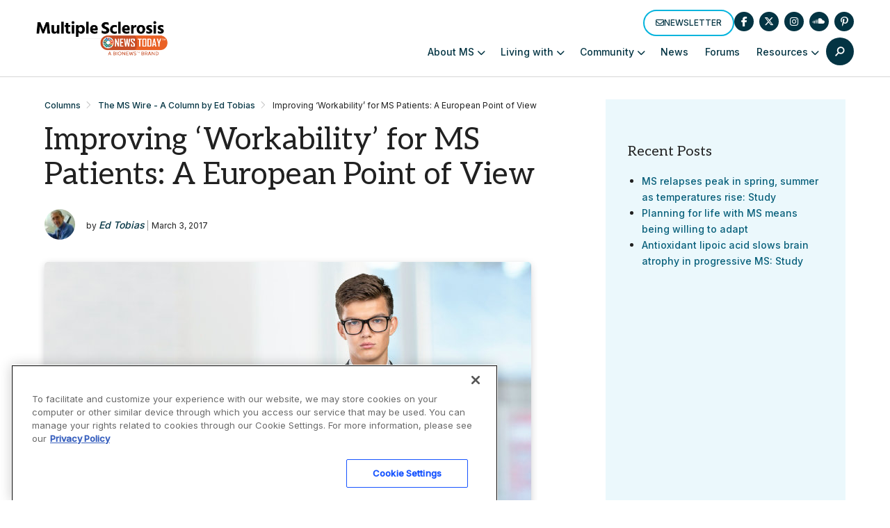

--- FILE ---
content_type: text/html; charset=utf-8
request_url: https://www.google.com/recaptcha/api2/aframe
body_size: 182
content:
<!DOCTYPE HTML><html><head><meta http-equiv="content-type" content="text/html; charset=UTF-8"></head><body><script nonce="hViWZjnnGFK3TaNtcn4w3w">/** Anti-fraud and anti-abuse applications only. See google.com/recaptcha */ try{var clients={'sodar':'https://pagead2.googlesyndication.com/pagead/sodar?'};window.addEventListener("message",function(a){try{if(a.source===window.parent){var b=JSON.parse(a.data);var c=clients[b['id']];if(c){var d=document.createElement('img');d.src=c+b['params']+'&rc='+(localStorage.getItem("rc::a")?sessionStorage.getItem("rc::b"):"");window.document.body.appendChild(d);sessionStorage.setItem("rc::e",parseInt(sessionStorage.getItem("rc::e")||0)+1);localStorage.setItem("rc::h",'1766214422846');}}}catch(b){}});window.parent.postMessage("_grecaptcha_ready", "*");}catch(b){}</script></body></html>

--- FILE ---
content_type: text/css
request_url: https://multiplesclerosisnewstoday.com/wp-content/themes/bionews-global-2-child/style.css?ver=1758148472
body_size: 4188
content:
/*
 * Theme Name: BioNews Global 2 Child
 * Description: Child theme for BioNews sites 5-23-2024
 * Author: Bionews
 * Author URI: https://bionews.com/
 * Template: bionews-global-2
 * Text Domain: bionews-global-2-child
 * Framework: Timber 2
 * Version: 1.0
*/

.postid-92562 .bio-sidebar-content > .bio-widget:nth-child(4), 
.postid-92927 .bio-sidebar-content > .bio-widget:nth-child(4), 
.postid-92563 .bio-sidebar-content > .bio-widget:nth-child(4), 
.postid-92656 .bio-sidebar-content > .bio-widget:nth-child(4), 
.postid-92995 .bio-sidebar-content > .bio-widget:nth-child(4), 
.postid-92561 .bio-sidebar-content > .bio-widget:nth-child(4), 
.postid-92925 .bio-sidebar-content > .bio-widget:nth-child(4), 
.postid-92413 .bio-sidebar-content > .bio-widget:nth-child(4), 
.postid-92849 .bio-sidebar-content > .bio-widget:nth-child(4), 
.postid-92411 .bio-sidebar-content > .bio-widget:nth-child(4), 
.postid-92409 .bio-sidebar-content > .bio-widget:nth-child(4), 
.postid-92786 .bio-sidebar-content > .bio-widget:nth-child(4), 
.postid-92826 .bio-sidebar-content > .bio-widget:nth-child(4), 
.postid-92410 .bio-sidebar-content > .bio-widget:nth-child(4), 
.postid-92406 .bio-sidebar-content > .bio-widget:nth-child(4), 
.postid-92412 .bio-sidebar-content > .bio-widget:nth-child(4), 
.postid-91714 .bio-sidebar-content > .bio-widget:nth-child(4), 
.postid-92155 .bio-sidebar-content > .bio-widget:nth-child(4), 
.postid-91950 .bio-sidebar-content > .bio-widget:nth-child(4), 
.postid-91689 .bio-sidebar-content > .bio-widget:nth-child(4),
.category-13730 .bio-sidebar-content > .bio-widget:nth-child(4) {display:none;}

.bio-sidebar-container iframe�{ max-width: 100% !important;}
.bio-content-container iframe, .bio-sidebar-container iframe:nth-child(1) { max-width: 100% !important; margin: 0; } 
body, .bio-type-body--default, .bio-content-modules a:not([class]), .bio-article-body a  {font-size:.972rem;}
a.broken_link{text-decoration:none;}
.page-id-86787 .bio-content-container.bio-background.bio-background--purple {background-color:#fff;height: 3em !important; padding: 0;}

@media screen and (max-width: 500px) {
.bio-article-image-wrapper--alignleft { float:none; margin: 0 auto 2em !important; width: 300px;}
}


/* This is used for the ECTRIMS Conference */
#landing-page-3{background-image:url('https://multiplesclerosisnewstoday.com/wp-content/uploads/2022/10/conferenceBar.png');background-repeat:repeat-x;background-position:top left;margin-bottom:-40px;}
.lpHolder{ margin:0 auto;padding:20px;}

.lpBody{ margin:0 auto; padding:20px;width: 1255px;    margin-bottom: 50px;}

.lpBody img {width:600px;margin-top:-20px;position:relative;float:left;z-index:1;margin-left:7%}

#lpTitleBox{background-color:#4c5b8d; opacity:60%;width:250px;display:inline-block;padding:2px 10px;margin-left:40px;text-align:center}
#lpTitleBox h1 {color:#fff;font-weight: 400;font-family: Aleo,serif;font-size: 26px;line-height: 1.15;margin-top: 5px;}
#lpTitleBox h1 span {font-size:20px;color:#fff;display:block;font-weight:500;margin-bottom:0}
#lpTitleBox p {font-size:15px;color:#fff;font-family: Aleo,serif; margin-top:-6px}

.conferenceBox h3:before {     content: "ECTRIMS Coverage: ";color: red;font-size: 12px;display: block;margin: 23px 0 5px 0px;font-weight: 600;text-transform: uppercase;}

.conferenceBox {width: 340px;height: 260px;float:left;   display: inline-block; margin: 10px 25px 15px 5px;	position: relative; border-radius: 20px;padding: 10px 25px ;    border: 1px solid red;}

.conferenceBox small{float: right;font-size: 11px;}

.conferenceBox H3 {color: #212121; font-weight: 400;font-family: Aleo,serif;font-size: 17px;line-height: 1.15;margin-top: 5px;
}
.conferenceBox a {
    color: #033443;
    font-weight: 500;
    line-height: 26px;
	font-size: 20px;}

.conferenceBox p {
    display: -webkit-box;
    -webkit-line-clamp: 4;
    -webkit-box-orient: vertical;
    overflow: hidden;
    text-overflow: ellipsis;
    margin: 0;
    padding: 0;font-size: 15px;
    line-height: 24px;
    margin-top: 10px;
}

.lpBody p {margin-top: 10px;}

@media only screen and (max-width:1150px)  {
	
.lpBody {	width: 100%;}
.lpBody img{float:none;display:block;margin:0 auto;margin-top:-10px;}	
#lpTitleBox{margin:0 auto; display:block;margin-top:8px;opacity:80%}
} 

@media screen and (max-width: 820px) {
	.conferenceBox {width:95%;height:auto}
}

@media screen and (max-width: 680px) {
	.lpBody img {width:600px;	left: 0}
	#lpTitleBox { opacity:100%; }
	.lpHolder {padding:0px}
}

@media screen and (max-width: 680px) {

	#lpTitleBox { width:95%}

}

section#content.bio-content-wrapper{overflow:visible}
/*this is the end of the ectrims */


@media only screen and (max-width:999px){
#heading h1 {font-size: 34px !important; line-height: 38px !important;  margin-top: 10px !important;margin-left: 0px !important;}
div#heading-content{margin-top: 0px !important; margin-left: 0px !important;width: 76%;}
.imgTheme {margin-right: -83px  !important;}
iframe#youFrame{position:relative;float:none !important;margin:0 auto;width: 90% !important; height: 300px !important;}
#landing-page,#landing-page-2{margin-bottom:0px !important}
mainBox-2 {position: relative; background-color: #fff;margin-top: 0px;}
}

@media only screen and (max-width:835px){
.imgTheme,.imgTheme-2{display:none}
.mainBox,.sideB{float:none;	width:96%}
.mainBox,.mainBox-2{width:100% !important}
.subBox{width:96% !important}
div#heading-content { width: 100% !important;}
}

@media only screen and (max-width:535px){
#heading h1 {font-size: 31px !important;line-height:30px !important;}
div#heading-content span{ display:none !important}
#heading h1 span {font-size: 18px !important;}
}

.bio-btn--primary {border: 2px solid #EA6125; border-radius: 20px;}
.bio-btn:focus, .bio-btn:hover {background: #EA6125;color: #fff;}
.bio-link--primary {border-bottom: 2px solid #EA6125;}
.bio-link--primary:focus, .bio-link--primary:hover {border-bottom-color:#EA6125;}
.bio-nav-logo>img {max-height:94px;}

@media only screen and (max-width:1024px)  {
  .bio-nav-logo>img { max-height:65px;}
}


@media screen and (max-width: 480px) {
	.bio-nav-menu-item-search {display: block; 	}
	.bio-btn--primary-solid {background-color: #ff5722;}
	.bio-search-drawer-close-btn {display: none;}
}

/* Updates to subnav */
#newSubNav {
	max-width: 1200px;
	margin: auto;
}
.bio-content-container.bio-background.bio-background--light-gray:has(.bio-type-body--default #newSubNav) { 
	max-width: 100%;
	padding-bottom: 20px;
  padding-top: 10px;
}
#newSubNav {
    display: flex;
    align-items: center;
		flex-wrap: wrap;
}

#newSubNav .nav-item {
    position: relative;
    margin: 0 4px; /* Adjust margin as needed for spacing */
    box-sizing: border-box;
    display: flex;
    align-items: center;
}

#newSubNav .nav-item:not(.title):not(.last)::after  {
    content: '|';
    color: lightgray;
    margin-left: 8px; /* Adjust margin for space after the divider */
}

#newSubNav .nav-item.title {
    color: #333;
    font-weight: 700;
    padding-right: 0;
    margin-right: 8px;
}

#newSubNav .nav-item.last {
    padding-right: 0;
}


/* This is CSS for SEO Pages for Kellie */
#raysSubNav a {font-weight: 500;font-size: 15px; padding: 0 9px 0 9px;}
#raysSubNav a:first-of-type {padding-left:0px}
#raysSubNav {color:#b8b8b8;font-weight:400;margin-top:16px}.
.raysTitle{color: #212121;font-size: 34px !important; font-weight: 400; font-family: Aleo,serif !important; line-height: 1.15;}
.raysUpdatedBox{border-left:6px solid #21819b;padding:1px 2px 7px 8px;margin:8px;margin-left:15px}
.raysUpdatedBox p{line-height:24px;margin:0;font-size:14px;font-style:italic}
.raysUpdatedBox p:first-of-type{line-height:29px}

p.sideSpacing {
    line-height: 30px;
	padding: 0px !important;}

/* Rays Template Testing */
#titleBlock {margin-left: 14px;    margin-top: -38px;}
#titleBlock h1 {margin: 0;  margin-top: 9px;font-size: 40px;font-family: Aleo,serif;margin-bottom: -3px;line-height:44px}
#titleBlock h4 {margin: 0;margin-top: 35px;font-size: 14px;font-weight: 500;color: #666;margin-bottom: 0px;}
#titleBlock p{margin:0;margin-top:10px;font-size:15px;margin-bottom:28px;max-width:700px }
#featuredBlockHolder{background-color: #ebf8fc;}
#titleImg{float:right;position:relative; height:100px}
#titleImg img{height: 116px;margin-top: -20px;}
#featuredBlock {padding: 20px;}
#featuredBlock h2, #featuredBlock h2 a {font-family: Aleo,serif;font-weight: 400;font-size: 22px;line-height: 28px;margin-top: 12px;color:#064682}
#featuredBlock h3 {margin:0; margin:2px 0; font-size:28px; font-family: Aleo,serif;font-weight:500}
#featuredBlock p{font-size: 15px;}
#featuredBlock .buttonBlock { color: #fff;background-color: #eb6124; margin: 0 auto;font-weight: 600;text-transform: uppercase;border: 0;padding: 5px;border-radius: 23px;font-size: 13px;width: 144px;margin-top: 18px;text-align: center;}
.featuredItem {float:left;position:relative;margin:5px 28px; width:310px}
.featuredItem  img {background-color:#fff}
.featuredItem p {overflow: hidden;text-overflow: ellipsis;display: -webkit-box;-webkit-line-clamp: 3;line-clamp: 3;-webkit-box-orient: vertical;}
.buttonBlock a{color:#fff !important;}
.buttonBlock a:hover{border-bottom-color:none !important}
#bottomBlock:nth-of-type(1) {margin-top:22px;}
#bottomBlock {margin-top: 0px;}
#bottomBlock h3 {font-size:28px; font-family: Aleo,serif;font-weight:400}
#bottomBlock:nth-of-type(1) h3 {font-size:28px; font-family: Aleo,serif;font-weight:400;margin-top:-30px}

.subItem{clear:both;margin:10px 0 5px 0;display:inline-block;}
.subItem img {float:left;position:relative;margin-right:10px;padding-bottom:8px;margin-bottom: 20px;}
.subItem h2{margin-top:-14px;line-height:26px}
.subItem h2 a {font-family: Aleo,serif !important;font-weight: 400 !important;font-size: 22px !important;line-height: 28px !important;margin:0 !important}
.subItem p {font-size: 15px; margin:4px 0 6px 0;color:#064682;overflow: hidden;text-overflow: ellipsis;display: -webkit-box;-webkit-line-clamp: 2;line-clamp: 2;-webkit-box-orient: vertical;}
.center-cropped {object-fit: cover;object-position: center;height: 214px;width: 320px;}
.center-cropped2 {object-fit: cover;object-position: center;height: 107px;width: 160px;}

@media screen and (max-width: 1220px) {
#featuredBlockHolder{}
}

@media screen and (max-width: 1020px) {
#bottomBlock {margin-top: -30px;}
#bottomBlock h3 {font-size: 28px;font-family: Aleo,serif;font-weight: 400;margin-top: 34px;}
#titleBlock {}
}

@media screen and (max-width: 820px) {
#titleImg{float: none;margin: 0 auto;text-align: center;width: 100%;}
#titleImg img{margin: 0 auto;margin-top: 20px;}
#featuredBlockHolder{width: 100%;margin-left: 0;}
.featuredItem {float: none; margin: 0 auto;width: 90%;padding-bottom:15px;margin-top:22px}
.featuredItem  img {}
#featuredBlock {padding:0 0 12px 0}
#featuredBlock h2 {margin-top: -5px;}
#featuredBlock h3 {padding: 14px 0 10px 20px;}
#featuredBlock .buttonBlock { margin-bottom:14px}
#bottomBlock:nth-of-type(1) {margin-top: -30px;}
#bottomBlock{width:90%;margin:0 auto}
.subItem img {float: none; position: relative; margin: 0 auto; padding-bottom: 8px; margin-left: 0px;}	
.center-cropped, .center-cropped2 {width: 640px;height:428px;margin:0 auto; }
}

@media screen and (max-width: 640px) {

#titleBlock {margin-left: 0px;}
#bottomBlock:nth-of-type(1) h3 { margin-top: 28px;}
	#titleBlock h1 {font-size: 34px;line-height: 42px;}
.center-cropped, .center-cropped2 {width: 320px;height:214px;margin:0 auto; }	
}

@media screen and (max-width: 440px) {
#titleBlock {margin-left: 25px;    width: 90%;}
.center-cropped, .center-cropped2 {margin:0 auto; }	
}
/* END Rays Template Testing */


/* Dec 13, 2022 */

.bio-content-modules a:not([class]), .bio-widget a:not([class]) {color: #0a617c;}

.page-id-119230 div.bio-hero-content,
.page-id-122507 div.bio-hero-content, 
.page-id-123453 div.bio-hero-content,
.page-id-122923 div.bio-hero-content,
.page-id-123967 div.bio-hero-content,
.page-id-124452 div.bio-hero-content,
.page-id-124914 div.bio-hero-content,
.page-id-125303 div.bio-hero-content,
.page-id-125835 div.bio-hero-content,
.page-id-126380 div.bio-hero-content,
.page-id-126897 div.bio-hero-content,
.page-id-127405 div.bio-hero-content, 
.page-id-133769 div.bio-hero-content {
    max-width: 900px;
}

.page-id-119230 div.bio-hero-container,
.page-id-122507 div.bio-hero-container,
.page-id-122923 div.bio-hero-container,
.page-id-123453 div.bio-hero-container,
.page-id-123967 div.bio-hero-container,
.page-id-124452 div.bio-hero-container,
.page-id-124914 div.bio-hero-container,
.page-id-125303 div.bio-hero-container,
.page-id-125835 div.bio-hero-container,
.page-id-126380 div.bio-hero-container,
.page-id-126897 div.bio-hero-container,
.page-id-127405 div.bio-hero-container {
    padding: 10px;
}

.page-id-119640 .bio-hero-container {
    padding: 10px;
}

.page-id-119640 .bio-hero-content-body img, svg {
	  margin:0px;
}
.page-id-119230 iframe[src*="youtube"]	{
	max-width:100%;
}
ol {
	word-wrap: break-word;
	max-width: 100vw;
}

.ewd-ufaq-faq-title h4{color:#fff;}

img.aligncenter.size-medium.wp-image-122271, img.aligncenter.size-medium.wp-image-123062 {
	float: none;
	display: block;
	margin-left: auto;
	margin-right:auto;
}
.page-id-122507 .bio-ad-block.bio-hero.landing-hero-ad.after {
	display: none;
}
img.aligncenter.size-medium.wp-image-127554 {
	float: none;
	display: block;
	margin-left: auto;
	margin-right:auto;
}
/*Add CSS for image drop shadow and rounded corners*/

.size-full, .size-large, .size-medium, .bio-article-content-featured-image, .bio-post-preview--image img {
	border-radius: 5px;
	box-shadow: 0 3px 12px -1px rgba(7,10,25,.2),0 22px 27px -20px rgba(7,10,25,.2)
}
div.bio-post-preview-inline > div > div.bio-post-preview--image > img {
	box-shadow: none;
}
/*Add CSS to remove byline from hub page*/

.page-id-144206 .bio-post-preview--byline, .page-id-127023 .bio-post-preview--byline {
	display:none;
}

#bionews-div-survey-gpt-ad-2 .adspot-title,
#bionews-div-survey-gpt-ad-3 .adspot-title {
    display: none !important;
}
.page-id-127023 .bio-topic-card-grid-container{
	grid-template-columns: repeat(auto-fill,minmax(300px, 1fr));
	grid-template-rows: 1fr;
	padding-top: 32px !important;
}
.page-id-127023 .bio-topic-card-description {
        display: flex;
        flex-direction: column;
        justify-content: space-between;
   /*    height: 85%;  You might want to set a specific height */
    }
.page-id-127023 .bio-topic-card-description img {
	height: 85%;
}	
.page-id-127023 .bio-topic-card {
//  padding-top: 0px !important;
	padding-bottom: 0px !important;
	text-align: center;
}
.page-id-127023 .bio-hero-content {
	max-width: 610px;
}
.page-id-127023 .bio-content-container.bio-background.bio-background--white {
	padding-top: 24px !important;
	padding-bottom: 0px !important;
	padding-left: 0px !important;
}
.page-id-127023 .bio-type-display--medium 
{
	padding-left: 10px !important;
}
/* hide sponsored author linkedin from archive pages*/
.author-7405 .author-box-head,
.author-7405 .author-box-description,
.author-7387 .author-box-head,
.author-7387 .author-box-description,
.author-7413 .author-box-head,
.author-7413 .author-box-description {
    display: none;
}
.page-id-130439 .bio-avatar-image {
	display: none !important;
}

/* Responsive Tables */
     @media screen and (max-width: 600px) {
        .responsive-table {
            width: 100%;
            overflow-x: auto;
        }
        .responsive-table th,
        .responsive-table td {
            white-space: normal; 
            padding: 4px;
            font-size: smaller;
        }
    }
.bio-hero {
    background-repeat: no-repeat;
}
.bio-hero-image-text {
 		background-size: contain;
}
.bio-hero-image-background {
	display: flex !important;
}
.bio-hero-image-background .bio-hero-content {
    display: flex;
    justify-content: center;
    width: 100%;
		text-align: center;
	  flex-direction: column;
}

.page-id-127023 div.bio-hero-content, 
.page-id-133769 div.bio-hero-content {
    max-width: 1000px;
}

.page-id-127023 div.bio-hero-container,
.page-id-133769 div.bio-hero-container {
    padding: 30px;
}
.bio-ad {
   padding: 5px 0 10px 0 !important;
}
.jw-shelf-widget .jw-related-shelf-contents {
    max-width: 700px;
		margin-left: auto;
    margin-right: auto;
    }
@media (max-width: 480px) {
.jw-shelf-widget .jw-related-shelf-contents {
    max-width: 320px;
		margin-left: auto;
    margin-right: auto;
    }
}

#post-143783 .bio-btn.bio-btn--primary {
		border-bottom: 2px solid #EA6125 !important;
		font-size: .75rem !important;
}
#post-143783 .bio-btn:focus, #post-143783 .bio-btn:hover {
    background: #EA6125 !important;
		border-bottom: 2px solid #05B4DD !important;
    color: #ffffff;
}

--- FILE ---
content_type: application/javascript; charset=utf-8
request_url: https://fundingchoicesmessages.google.com/f/AGSKWxUZaJx2B8uXl-_DRPoK4HEsP_YXG66SUOQqnFS0ZpS8AlhZgtUFVMxm7oyyTXIDiWAE8wCGqeTHXXW_yEDn9Xb6lHRjuk_LdSiJYuzptsQvE8ZLCDiWY2EjTzDB17Ur1tc86mBkWnvReveGhIZG50TKHIVrRlcr6VktFGrS_YZU4q0ZYeGDHoJYB7U=/_/finads./assets/ads--161x601-/randomad160x600nsfw./advhd.
body_size: -1288
content:
window['2442de0c-16fe-4ae2-bf61-7af8cdeaf402'] = true;

--- FILE ---
content_type: application/javascript; charset=utf-8
request_url: https://secure.adnxs.com/getuidp?callback=jsonp_1766214422816_56377
body_size: -188
content:
jsonp_1766214422816_56377({"uid":"0"})

--- FILE ---
content_type: application/javascript; charset=utf-8
request_url: https://fundingchoicesmessages.google.com/f/AGSKWxWCrWwS6ghj3YtbPE3-fvvw0mFI1hK8UvwHiC5bXskIFNkqnNr81clx39UvZfYJmT-SESVy6Dr_dkhLwjPBLY1NiwNtGhayI6CqGWonQs9lgLyNKwlfhd8fUW4IHirlKw51mTMp?fccs=W251bGwsbnVsbCxudWxsLG51bGwsbnVsbCxudWxsLFsxNzY2MjE0NDE4LDExNjAwMDAwMF0sbnVsbCxudWxsLG51bGwsW251bGwsWzddXSwiaHR0cHM6Ly9tdWx0aXBsZXNjbGVyb3Npc25ld3N0b2RheS5jb20vdGhlLW1zLXdpcmUvMjAxNy8wMy8wMy93b3JrYWJpbGl0eS1tcy8iLG51bGwsW1s4LCJzQ2hOSDVPc2FrMCJdLFs5LCJlbi1VUyJdLFsxOSwiMiJdLFsxNywiWzBdIl0sWzI0LCIiXSxbMjksImZhbHNlIl1dXQ
body_size: -215
content:
if (typeof __googlefc.fcKernelManager.run === 'function') {"use strict";this.default_ContributorServingResponseClientJs=this.default_ContributorServingResponseClientJs||{};(function(_){var window=this;
try{
var $H=function(a){this.A=_.t(a)};_.u($H,_.J);var aI=_.Zc($H);var bI=function(a,b,c){this.B=a;this.params=b;this.j=c;this.l=_.F(this.params,4);this.o=new _.Yg(this.B.document,_.O(this.params,3),new _.Lg(_.Kk(this.j)))};bI.prototype.run=function(){if(_.P(this.params,10)){var a=this.o;var b=_.Zg(a);b=_.Jd(b,4);_.ch(a,b)}a=_.Lk(this.j)?_.Xd(_.Lk(this.j)):new _.Zd;_.$d(a,9);_.F(a,4)!==1&&_.H(a,4,this.l===2||this.l===3?1:2);_.Ag(this.params,5)&&(b=_.O(this.params,5),_.gg(a,6,b));return a};var cI=function(){};cI.prototype.run=function(a,b){var c,d;return _.v(function(e){c=aI(b);d=(new bI(a,c,_.A(c,_.Jk,2))).run();return e.return({ia:_.L(d)})})};_.Nk(8,new cI);
}catch(e){_._DumpException(e)}
}).call(this,this.default_ContributorServingResponseClientJs);
// Google Inc.

//# sourceURL=/_/mss/boq-content-ads-contributor/_/js/k=boq-content-ads-contributor.ContributorServingResponseClientJs.en_US.sChNH5Osak0.es5.O/d=1/exm=kernel_loader,loader_js_executable/ed=1/rs=AJlcJMz7a3Aoypzl3FteasZliPsUtk5MMw/m=web_iab_tcf_v2_signal_executable
__googlefc.fcKernelManager.run('\x5b\x5b\x5b8,\x22\x5bnull,\x5b\x5bnull,null,null,\\\x22https:\/\/fundingchoicesmessages.google.com\/f\/AGSKWxUCsJpoPZufL15MDuaSAxOQTzuj4rQR-7cV5FmBIlE1ERhVandeepmEZJoMH-c280pUWzKTg0qR__NH2crmD9-Zxk8Dk6WLM83xg8n4Vhb8a25MGygJZ7CO_ffjeWAKBChsMrGQ\\\x22\x5d,null,null,\x5bnull,null,null,\\\x22https:\/\/fundingchoicesmessages.google.com\/el\/AGSKWxVVBfxR26PAnHsF43xwxXC9vnCGKIxV6MCZAUuA9jDfVv37e1nkLqBR1nXcBt0-tOlR9q__tR9isx6gN1z18JlhrMwjW8U8zgP8vMeAUsEzTzFp4fUK28HGex5zm4htYMkd2PE8\\\x22\x5d,null,\x5bnull,\x5b7\x5d\x5d\x5d,\\\x22multiplesclerosisnewstoday.com\\\x22,1,\\\x22en\\\x22,null,null,null,null,1\x5d\x22\x5d\x5d,\x5bnull,null,null,\x22https:\/\/fundingchoicesmessages.google.com\/f\/AGSKWxU3F1Bv4LMhOIy1bpUGtcyC0LE3gxr1OUmSm1hCDqVufn5kgqx-XV_LIpmIupX4iy-_t5HSX6qH1yHVmc7YuX-9h8wSWiwKmIk1fjgxsBajBAUYNKpTzVUhiwtj7sJfN0pQxgbC\x22\x5d\x5d');}